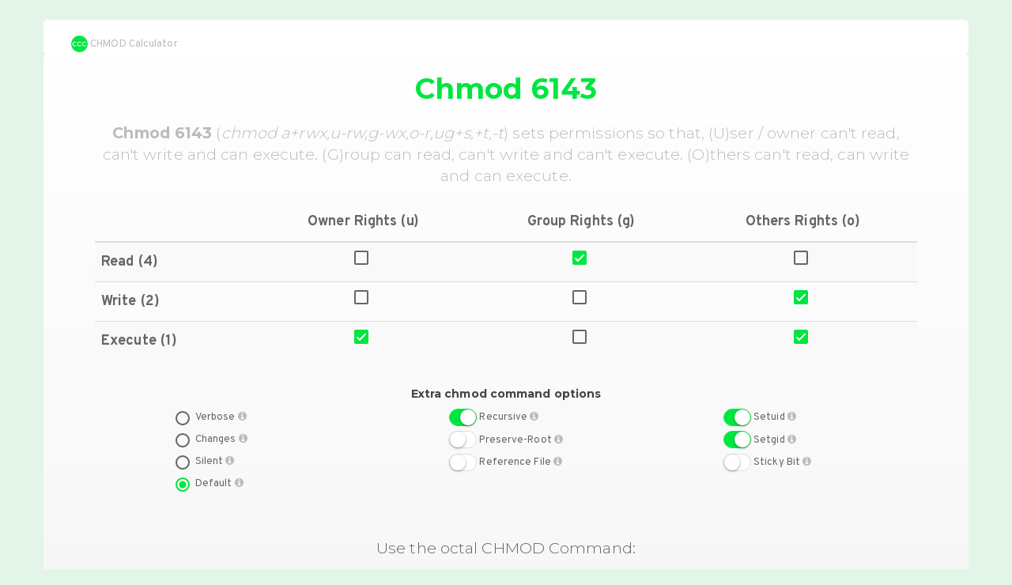

--- FILE ---
content_type: text/html
request_url: https://chmodcommand.com/chmod-6143/
body_size: 4265
content:
<!DOCTYPE html>
<html lang="en">
<head>
	<!-- Google tag (gtag.js) -->
	<script async src="https://www.googletagmanager.com/gtag/js?id=G-TRL4HTWSP0"></script>
	<script>
		window.dataLayer = window.dataLayer || [];
		function gtag(){dataLayer.push(arguments);}
		gtag('js', new Date());

		gtag('config', 'G-TRL4HTWSP0');
	</script>

	<!-- Ezoic Ad Manager -->
	<script src="https://cmp.gatekeeperconsent.com/min.js" data-cfasync="false"></script>
	<script src="https://the.gatekeeperconsent.com/cmp.min.js" data-cfasync="false"></script>
	<script async src="//www.ezojs.com/ezoic/sa.min.js"></script>
	<script>
		window.ezstandalone = window.ezstandalone || {};
		ezstandalone.cmd = ezstandalone.cmd || [];
	</script>

	<!-- Actual Content -->
	<meta charset="utf-8">
	<meta http-equiv="x-ua-compatible" content="ie=edge">
	<meta name="viewport" content="width=device-width, initial-scale=1">

	<title>Chmod 6143</title>

	<!-- Search Engine -->
	<meta name="description" content="View (u)ser, (g)roup and (o)thers permissions for chmod 6143 (chmod a+rwx,u-rw,g-wx,o-r,ug+s,+t,-t) or use free online chmod calculator to modify permissions easily.">
	<meta name="robots" content="noodp"/>
	<link rel="canonical" href="https://chmodcommand.com/chmod-6143/"/>
	<!-- Schema.org for Google -->
	<meta itemprop="name" content="Chmod 6143">
	<meta itemprop="description" content="View (u)ser, (g)roup and (o)thers permissions for chmod 6143 (chmod a+rwx,u-rw,g-wx,o-r,ug+s,+t,-t) or use free online chmod calculator to modify permissions easily.">
	<meta itemprop="image" content="https://chmodcommand.com/images/chmod-command-meta-image.png">
	<!-- Twitter -->
	<meta name="twitter:card" content="summary">
	<meta name="twitter:title" content="Chmod 6143">
	<meta name="twitter:description" content="View (u)ser, (g)roup and (o)thers permissions for chmod 6143 (chmod a+rwx,u-rw,g-wx,o-r,ug+s,+t,-t) or use free online chmod calculator to modify permissions easily.">
	<meta name="twitter:site" content="@chmodcommand">
	<meta name="twitter:creator" content="@chmodcommand">
	<meta name="twitter:image:src" content="https://chmodcommand.com/images/chmod-command-meta-image.png">
	<!-- Open Graph general (Facebook, Pinterest & Google+) -->
	<meta name="og:title" content="Chmod 6143">
	<meta name="og:description" content="View (u)ser, (g)roup and (o)thers permissions for chmod 6143 (chmod a+rwx,u-rw,g-wx,o-r,ug+s,+t,-t) or use free online chmod calculator to modify permissions easily.">
	<meta name="og:image" content="https://chmodcommand.com/images/chmod-command-meta-image.png">
	<meta name="og:url" content="https://chmodcommand.com/">
	<meta name="og:site_name" content="Chmod Command Calculator">
	<meta name="og:type" content="website">

	<link rel="dns-prefetch" href="https://fonts.googleapis.com" />
	<link href="https://fonts.googleapis.com/css?family=Overpass:400,700" rel="stylesheet">
	<link href="https://fonts.googleapis.com/css?family=Montserrat:300,700" rel="stylesheet">
	<link rel="stylesheet" href="/node_modules/bootswatch/paper/bootstrap.css">
	<link rel="stylesheet" href="/styles/switchery.css" />
	<link rel="stylesheet" href="/styles/main.css" />

</head>
<body>
	<div class="container">
		<header class="row">
			<div class="col-md-2">
				<a href="/" class="text-muted" title="CHMOD Calculator"><img src="/images/chmod-calculator-logo.png" width="21" height="21" alt="CHMOD Calculator" /> CHMOD Calculator</a>
			</div>
			<div class="col-md-10">
        <!-- Ezoic Ad: top_of_page -->
        <div id="ezoic-pub-ad-placeholder-123"></div>
        <script>
            ezstandalone.cmd.push(function() {
                ezstandalone.showAds(123);
            });
        </script>
      </div>
		</header>
		<main>

<section class="row well">
	<div class="col-md-12 text-center">
					<h1>Chmod <span class="js-calculator-command-octal-mode">6143</span></h1>
      <!-- Ezoic Ad: under_page_title -->
      <div id="ezoic-pub-ad-placeholder-124"></div>
      <script>
          ezstandalone.cmd.push(function() {
              ezstandalone.showAds(124);
          });
      </script>
			<h2 class="text-muted lead"><strong>Chmod <span class="js-calculator-command-octal-mode">6143</span></strong> (<em>chmod <span class="js-calculator-command-symbolic-mode">a+rwx,u-rw,g-wx,o-r,ug+s,+t,-t</span></em>) sets permissions so that, (U)ser / owner can't read, can't write and can execute. (G)roup can read, can't write and can't execute. (O)thers can't read, can write and can execute.</h2>
		    <!-- Ezoic Ad: under_first_paragraph -->
    <div id="ezoic-pub-ad-placeholder-125"></div>
    <script>
        ezstandalone.cmd.push(function() {
            ezstandalone.showAds(125);
        });
    </script>
	</div>

	<div class="col-md-12">
		<table class="table table-striped table-hover text-center mt20">
			<thead>
				<tr>
					<th></th>
					<th class="text-center">Owner Rights (u)</th>
					<th class="text-center">Group Rights (g)</th>
					<th class="text-center">Others Rights (o)</th>
				</tr>
			</thead>
			<tbody>
				<tr>
					<th>Read (4)</th>
					<td><input type="checkbox" value="400" class="js-calculator-mode" data-symbolic-mode-target="u" data-symbolic-mode-letter="r"  /></td>
					<td><input type="checkbox" value="40" class="js-calculator-mode" data-symbolic-mode-target="g" data-symbolic-mode-letter="r"  checked  /></td>
					<td><input type="checkbox" value="4" class="js-calculator-mode" data-symbolic-mode-target="o" data-symbolic-mode-letter="r"  /></td>
				</tr>
				<tr>
					<th>Write (2)</th>
					<td><input type="checkbox" value="200" class="js-calculator-mode" data-symbolic-mode-target="u" data-symbolic-mode-letter="w"  /></td>
					<td><input type="checkbox" value="20" class="js-calculator-mode" data-symbolic-mode-target="g" data-symbolic-mode-letter="w"  /></td>
					<td><input type="checkbox" value="2" class="js-calculator-mode"  data-symbolic-mode-target="o" data-symbolic-mode-letter="w"  checked  /></td>
				</tr>
				<tr>
					<th>Execute (1)</th>
					<td><input type="checkbox" value="100" class="js-calculator-mode" data-symbolic-mode-target="u" data-symbolic-mode-letter="x"  checked  /></td>
					<td><input type="checkbox" value="10" class="js-calculator-mode" data-symbolic-mode-target="g" data-symbolic-mode-letter="x"  /></td>
					<td><input type="checkbox" value="1" class="js-calculator-mode" data-symbolic-mode-target="o" data-symbolic-mode-letter="x"  checked  /></td>
				</tr>
			</tbody>
		</table>
	</div>
	<div class="col-md-12">
		<h6 class="text-center">Extra chmod command options</h6>
		<div class="col-md-3 col-md-offset-1">
			<span data-toggle="tooltip" data-placement="right" title="Output a diagnostic for every file processed"><input type="radio" class="js-calculator-option" value="--verbose" name="calculator-option-output" id="calculator-option-verbose" /> <label for="calculator-option-verbose">Verbose <i class="fa fa-info-circle text-muted" aria-hidden="true"></i></label></span>
			<br /><span data-toggle="tooltip" data-placement="right" title="Like verbose but report only when a change is made"><input type="radio" class="js-calculator-option" value="--changes" name="calculator-option-output" id="calculator-option-changes" /> <label for="calculator-option-changes">Changes <i class="fa fa-info-circle text-muted" aria-hidden="true"></i></label></span>
			<br /><span data-toggle="tooltip" data-placement="right" title="Suppress most error messages"><input type="radio" class="js-calculator-option" value="--silent" name="calculator-option-output" id="calculator-option-silent" /> <label for="calculator-option-silent">Silent <i class="fa fa-info-circle text-muted" aria-hidden="true"></i></label></span>
			<br /><span data-toggle="tooltip" data-placement="right" title="Error messages only"><input type="radio" class="js-calculator-option" value="" name="calculator-option-output" id="calculator-option-output-default" checked /> <label for="calculator-option-output-default">Default <i class="fa fa-info-circle text-muted" aria-hidden="true"></i></label></span>
		</div>
		<div class="col-md-3 col-md-offset-1">
			<span data-toggle="tooltip" data-placement="right" title="Change files and directories recursively"><input type="checkbox" class="js-switchery js-calculator-option js-calculator-option-recursive" value="-R" id="calculator-option-recursive" checked /> <label for="calculator-option-recursive">Recursive <i class="fa fa-info-circle text-muted" aria-hidden="true"></i></label></span>
			<br /><span data-toggle="tooltip" data-placement="right" title="Fail to operate recursively on '/'"><input type="checkbox" class="js-switchery js-calculator-option js-calculator-option-preserve-root" value="--preserve-root" id="calculator-option-preserve-root" /> <label for="calculator-option-preserve-root">Preserve-Root <i class="fa fa-info-circle text-muted" aria-hidden="true"></i></label></span>
			<br /><span data-toggle="tooltip" data-placement="right" title="Use the reference file's mode instead of MODE values"><input type="checkbox" class="js-switchery js-calculator-option js-calculator-option-reference" value="--reference" id="calculator-option-reference" /> <label for="calculator-option-reference">Reference File <i class="fa fa-info-circle text-muted" aria-hidden="true"></i></label></span><input type="text" class="form-control hidden js-calculator-option-reference-path" placeholder="Reference file path">
		</div>
		<div class="col-md-3 col-md-offset-1">
			<span data-toggle="tooltip" data-placement="right" title="Setuid and setgid (short for 'set user ID upon execution' and 'set group ID upon execution', respectively) are Unix access rights flags that allow users to run an executable with the permissions of the executable's owner or group respectively and to change behaviour in directories. They are often used to allow users on a computer system to run programs with temporarily elevated privileges in order to perform a specific task. While the assumed user id or group id privileges provided are not always elevated, at a minimum they are specific. The setuid permission set on a directory is ignored on UNIX and Linux systems."><input type="checkbox" class="js-switchery js-calculator-mode" value="4000" id="calculator-option-setuid"  checked  /> <label for="calculator-option-setuid">Setuid <i class="fa fa-info-circle text-muted" aria-hidden="true"></i></label></span>
			<br /><span data-toggle="tooltip" data-placement="right" title="Setuid and setgid (short for 'set user ID upon execution' and 'set group ID upon execution', respectively) are Unix access rights flags that allow users to run an executable with the permissions of the executable's owner or group respectively and to change behaviour in directories. They are often used to allow users on a computer system to run programs with temporarily elevated privileges in order to perform a specific task. While the assumed user id or group id privileges provided are not always elevated, at a minimum they are specific. Setting the setgid permission on a directory ('chmod g+s') causes new files and subdirectories created within it to inherit its group ID, rather than the primary group ID of the user who created the file (the owner ID is never affected, only the group ID). Newly created subdirectories inherit the setgid bit. Thus, this enables a shared workspace for a group without the inconvenience of requiring group members to explicitly change their current group before creating new files or directories. Note that setting the setgid permission on a directory only affects the group ID of new files and subdirectories created after the setgid bit is set, and is not applied to existing entities. "><input type="checkbox" class="js-switchery js-calculator-mode" value="2000" id="calculator-option-setgid"  checked  /> <label for="calculator-option-setgid">Setgid <i class="fa fa-info-circle text-muted" aria-hidden="true"></i></label></span>
			<br /><span data-toggle="tooltip" data-placement="right" title="The restricted deletion flag or sticky bit is a single bit, whose interpretation depends on the file type. For directories, it prevents unprivileged users from removing or renaming a file in the directory unless they own the file or the directory; this is called the restricted deletion flag for the directory, and is commonly found on world-writable directories like /tmp. For regular files on some older systems, the bit saves the program's text image on the swap device so it will load more quickly when run; this is called the sticky bit."><input type="checkbox" class="js-switchery js-calculator-mode" value="1000" id="calculator-option-sticky-bit"  /> <label for="calculator-option-sticky-bit">Sticky Bit <i class="fa fa-info-circle text-muted" aria-hidden="true"></i></label></span>
		</div>
	</div>
	<div class="col-md-12 mt50 text-center calculator-command">
		<span class="lead">Use the octal CHMOD Command:</span>
		<br><br><span class="text-warning"> chmod <span class="js-calculator-command-options">-R</span> <span class="js-calculator-command-octal-mode">6143</span> <span class="js-calculator-command-target">folder_name</span></span>
	</div>
	<div class="col-md-12 text-center calculator-command">
		<span class="lead">OR use the symbolic CHMOD Command:</span>
		<br><br><span class="text-warning"> chmod <span class="js-calculator-command-options">-R</span> <span class="js-calculator-command-symbolic-mode">a+rwx,u-rw,g-wx,o-r,ug+s,+t,-t</span> <span class="js-calculator-command-target">folder_name</span></span>
	</div>
  <!-- Ezoic Ad: under_second_paragraph -->
  <div id="ezoic-pub-ad-placeholder-126"></div>
  <script>
      ezstandalone.cmd.push(function() {
          ezstandalone.showAds(126);
      });
  </script>
</section>
<section class="row text-center">
	<div class="col-md-12">
		<h2>Chmod Permissions for chmod <span class="js-calculator-command-octal-mode">6143</span></h2>
	</div>
	<div class="col-md-4">
		<h3>Chmod owner</h3>
		<ul>
			<li class=" text-danger  js-calculator-checkmark-ur"><i class="fa  fa-times " aria-hidden="true"></i> Owner <span class="js-calculator-checkmark-can">can't</span> read</li>
			<li class=" text-danger  js-calculator-checkmark-uw"><i class="fa  fa-times " aria-hidden="true"></i> Owner <span class="js-calculator-checkmark-can">can't</span> write</li>
			<li class=" text-success  js-calculator-checkmark-ux"><i class="fa  fa-check " aria-hidden="true"></i> Owner <span class="js-calculator-checkmark-can">can</span> execute</li>
		</ul>
	</div>
	<div class="col-md-4">
		<h3>Chmod group</h3>
		<ul>
			<li class=" text-success  js-calculator-checkmark-gr"><i class="fa  fa-check " aria-hidden="true"></i> Group <span class="js-calculator-checkmark-can">can</span> read</li>
			<li class=" text-danger  js-calculator-checkmark-gw"><i class="fa  fa-times " aria-hidden="true"></i> Group <span class="js-calculator-checkmark-can">can't</span> write</li>
			<li class=" text-danger  js-calculator-checkmark-gx"><i class="fa  fa-times " aria-hidden="true"></i> Group <span class="js-calculator-checkmark-can">can't</span> execute</li>
		</ul>
	</div>
	<div class="col-md-4">
		<h3>Chmod other</h3>
		<ul>
			<li class=" text-danger  js-calculator-checkmark-or"><i class="fa  fa-times " aria-hidden="true"></i> Others <span class="js-calculator-checkmark-can">can't</span> read</li>
			<li class=" text-success  js-calculator-checkmark-ow"><i class="fa  fa-check " aria-hidden="true"></i> Others <span class="js-calculator-checkmark-can">can</span> write</li>
			<li class=" text-success  js-calculator-checkmark-ox"><i class="fa  fa-check " aria-hidden="true"></i> Others <span class="js-calculator-checkmark-can">can</span> execute</li>
		</ul>
	</div>
  <!-- Ezoic Ad: mid_content -->
  <div id="ezoic-pub-ad-placeholder-127"></div>
  <script>
      ezstandalone.cmd.push(function() {
          ezstandalone.showAds(127);
      });
  </script>
</section>
<section class="row text-center">
	<div class="col-md-12">
		<h2>How chmod <span class="js-calculator-command-octal-mode">6143</span> looks in file listing</h2>
	</div>
	<div class="col-md-4 col-md-offset-2">
		<h3>For files</h3>
		<p>After changing a file's mode to <span class="js-calculator-command-octal-mode">6143</span> the file's mode will be displayed in Unix style file lsting as: <strong class="lead block mt20">-<span class="js-calculator-file-listing-presentation">--sr-S-wx</span></strong></p>
	</div>
	<div class="col-md-4">
		<h3>For folders</h3>
		<p>After changing a directory's mode to <span class="js-calculator-command-octal-mode">6143</span> the folder's mode will be displayed in Unix style file lsting as: <strong class="lead block mt20">d<span class="js-calculator-file-listing-presentation">--sr-S-wx</span></strong></p>
	</div>
  <!-- Ezoic Ad: long_content -->
  <div id="ezoic-pub-ad-placeholder-128"></div>
  <script>
      ezstandalone.cmd.push(function() {
          ezstandalone.showAds(128);
      });
  </script>
</section>
<aside>
	<section class="row text-center">
		<div class="col-md-12">
			<h3>Popular CHMOD Commands (TOP 20)</h3>
		</div>
		<div class="col-md-3">
			<ul>
				<li><a href="/chmod-777/">chmod 777</a></li>
				<li><a href="/chmod-755/">chmod 755</a></li>
				<li><a href="/chmod-775/">chmod 775</a></li>
				<li><a href="/chmod-644/">chmod 644</a></li>
				<li><a href="/chmod-600/">chmod 600</a></li>
			</ul>
		</div>
		<div class="col-md-3">
			<ul>
				<li><a href="/chmod-700/">chmod 700</a></li>
				<li><a href="/chmod-666/">chmod 666</a></li>
				<li><a href="/chmod-400/">chmod 400</a></li>
				<li><a href="/chmod-0777/">chmod 0777</a></li>
				<li><a href="/chmod-664/">chmod 664</a></li>
			</ul>
		</div>
		<div class="col-md-3">
			<ul>
				<li><a href="/chmod-744/">chmod 744</a></li>
				<li><a href="/chmod-770/">chmod 770</a></li>
				<li><a href="/chmod-0755/">chmod 0755</a></li>
				<li><a href="/chmod-444/">chmod 444</a></li>
				<li><a href="/chmod-555/">chmod 555</a></li>
			</ul>
		</div>
		<div class="col-md-3">
			<ul>
				<li><a href="/chmod-4755/">chmod 4755</a></li>
				<li><a href="/chmod-0600/">chmod 0600</a></li>
				<li><a href="/chmod-7777/">chmod 7777</a></li>
				<li><a href="/chmod-2770/">chmod 2770</a></li>
				<li><a href="/chmod-2755/">chmod 2755</a></li>
			</ul>
		</div>
	</section>

	<section class="row text-center">
		<div class="col-md-12">
			<h3>Browse CHMOD Command Categories</h3>
			<div class="col-md-6">
				<ul>
											<li><a href="/three-number-chmod-commands-starting-with-7/" title="Three Number CHMOD Commands Starting With 7">7XX</a></li>
											<li><a href="/three-number-chmod-commands-starting-with-6/" title="Three Number CHMOD Commands Starting With 6">6XX</a></li>
											<li><a href="/three-number-chmod-commands-starting-with-5/" title="Three Number CHMOD Commands Starting With 5">5XX</a></li>
											<li><a href="/three-number-chmod-commands-starting-with-4/" title="Three Number CHMOD Commands Starting With 4">4XX</a></li>
											<li><a href="/three-number-chmod-commands-starting-with-3/" title="Three Number CHMOD Commands Starting With 3">3XX</a></li>
											<li><a href="/three-number-chmod-commands-starting-with-2/" title="Three Number CHMOD Commands Starting With 2">2XX</a></li>
											<li><a href="/three-number-chmod-commands-starting-with-1/" title="Three Number CHMOD Commands Starting With 1">1XX</a></li>
											<li><a href="/three-number-chmod-commands-starting-with-0/" title="Three Number CHMOD Commands Starting With 0">0XX</a></li>
									</ul>
			</div>
			<div class="col-md-6">
				<ul>
											<li><a href="/four-number-chmod-commands-starting-with-7/" title="Four Number CHMOD Commands Starting With 7">7XXX</a></li>
											<li><a href="/four-number-chmod-commands-starting-with-6/" title="Four Number CHMOD Commands Starting With 6">6XXX</a></li>
											<li><a href="/four-number-chmod-commands-starting-with-5/" title="Four Number CHMOD Commands Starting With 5">5XXX</a></li>
											<li><a href="/four-number-chmod-commands-starting-with-4/" title="Four Number CHMOD Commands Starting With 4">4XXX</a></li>
											<li><a href="/four-number-chmod-commands-starting-with-3/" title="Four Number CHMOD Commands Starting With 3">3XXX</a></li>
											<li><a href="/four-number-chmod-commands-starting-with-2/" title="Four Number CHMOD Commands Starting With 2">2XXX</a></li>
											<li><a href="/four-number-chmod-commands-starting-with-1/" title="Four Number CHMOD Commands Starting With 1">1XXX</a></li>
											<li><a href="/four-number-chmod-commands-starting-with-0/" title="Four Number CHMOD Commands Starting With 0">0XXX</a></li>
									</ul>
			</div>
		</div>
	</section>
</aside>

      <!-- Ezoic Ad: bottom_of_page -->
      <div id="ezoic-pub-ad-placeholder-129"></div>
      <script>
          ezstandalone.cmd.push(function() {
              ezstandalone.showAds(129);
          });
      </script>
    </main>
		<footer class="text-muted">
			<div class="col-md-3">
				<a href="/">CHMOD Command Calculator</a> 2024
			</div>
			<nav class="col-md-6 text-center">
				<a href="/about/">About Us</a> | <a href="/about/#contact">Contact Us</a> | <a href="/terms-of-service/">Terms of Service</a> | <a href="/privacy-policy/">Privacy Policy</a>
			</nav>
		</footer>
	</div>

	<script src="/node_modules/jquery/dist/jquery.js"></script>
	<script src="/node_modules/bootstrap/js/tooltip.js"></script>
	<script src="/scripts/switchery.js"></script>
	<script src="/scripts/main.js"></script>

<script defer src="https://static.cloudflareinsights.com/beacon.min.js/vcd15cbe7772f49c399c6a5babf22c1241717689176015" integrity="sha512-ZpsOmlRQV6y907TI0dKBHq9Md29nnaEIPlkf84rnaERnq6zvWvPUqr2ft8M1aS28oN72PdrCzSjY4U6VaAw1EQ==" data-cf-beacon='{"version":"2024.11.0","token":"37cd8c0db04b498abe30a7a8796477d4","r":1,"server_timing":{"name":{"cfCacheStatus":true,"cfEdge":true,"cfExtPri":true,"cfL4":true,"cfOrigin":true,"cfSpeedBrain":true},"location_startswith":null}}' crossorigin="anonymous"></script>
</body>
</html>

--- FILE ---
content_type: text/javascript
request_url: https://chmodcommand.com/scripts/switchery.js
body_size: 6578
content:

(function() {
    function require(name) {
        var module = require.modules[name];
        if (!module) throw new Error('failed to require "' + name + '"');
        if (!("exports" in module) && typeof module.definition === "function") {
            module.client = module.component = true;
            module.definition.call(this, module.exports = {}, module);
            delete module.definition
        }
        return module.exports
    }
    require.loader = "component";
    require.helper = {};
    require.helper.semVerSort = function(a, b) {
        var aArray = a.version.split(".");
        var bArray = b.version.split(".");
        for (var i = 0; i < aArray.length; ++i) {
            var aInt = parseInt(aArray[i], 10);
            var bInt = parseInt(bArray[i], 10);
            if (aInt === bInt) {
                var aLex = aArray[i].substr(("" + aInt).length);
                var bLex = bArray[i].substr(("" + bInt).length);
                if (aLex === "" && bLex !== "") return 1;
                if (aLex !== "" && bLex === "") return -1;
                if (aLex !== "" && bLex !== "") return aLex > bLex ? 1 : -1;
                continue
            } else if (aInt > bInt) {
                return 1
            } else {
                return -1
            }
        }
        return 0
    };
    require.latest = function(name, returnPath) {
        function showError(name) {
            throw new Error('failed to find latest module of "' + name + '"')
        }
        var versionRegexp = /(.*)~(.*)@v?(\d+\.\d+\.\d+[^\/]*)$/;
        var remoteRegexp = /(.*)~(.*)/;
        if (!remoteRegexp.test(name)) showError(name);
        var moduleNames = Object.keys(require.modules);
        var semVerCandidates = [];
        var otherCandidates = [];
        for (var i = 0; i < moduleNames.length; i++) {
            var moduleName = moduleNames[i];
            if (new RegExp(name + "@").test(moduleName)) {
                var version = moduleName.substr(name.length + 1);
                var semVerMatch = versionRegexp.exec(moduleName);
                if (semVerMatch != null) {
                    semVerCandidates.push({
                        version: version,
                        name: moduleName
                    })
                } else {
                    otherCandidates.push({
                        version: version,
                        name: moduleName
                    })
                }
            }
        }
        if (semVerCandidates.concat(otherCandidates).length === 0) {
            showError(name)
        }
        if (semVerCandidates.length > 0) {
            var module = semVerCandidates.sort(require.helper.semVerSort).pop().name;
            if (returnPath === true) {
                return module
            }
            return require(module)
        }
        var module = otherCandidates.sort(function(a, b) {
            return a.name > b.name
        })[0].name;
        if (returnPath === true) {
            return module
        }
        return require(module)
    };
    require.modules = {};
    require.register = function(name, definition) {
        require.modules[name] = {
            definition: definition
        }
    };
    require.define = function(name, exports) {
        require.modules[name] = {
            exports: exports
        }
    };
    require.register("abpetkov~transitionize@0.0.3", function(exports, module) {
        module.exports = Transitionize;

        function Transitionize(element, props) {
            if (!(this instanceof Transitionize)) return new Transitionize(element, props);
            this.element = element;
            this.props = props || {};
            this.init()
        }
        Transitionize.prototype.isSafari = function() {
            return /Safari/.test(navigator.userAgent) && /Apple Computer/.test(navigator.vendor)
        };
        Transitionize.prototype.init = function() {
            var transitions = [];
            for (var key in this.props) {
                transitions.push(key + " " + this.props[key])
            }
            this.element.style.transition = transitions.join(", ");
            if (this.isSafari()) this.element.style.webkitTransition = transitions.join(", ")
        }
    });
    require.register("ftlabs~fastclick@v0.6.11", function(exports, module) {
        function FastClick(layer) {
            "use strict";
            var oldOnClick, self = this;
            this.trackingClick = false;
            this.trackingClickStart = 0;
            this.targetElement = null;
            this.touchStartX = 0;
            this.touchStartY = 0;
            this.lastTouchIdentifier = 0;
            this.touchBoundary = 10;
            this.layer = layer;
            if (!layer || !layer.nodeType) {
                throw new TypeError("Layer must be a document node")
            }
            this.onClick = function() {
                return FastClick.prototype.onClick.apply(self, arguments)
            };
            this.onMouse = function() {
                return FastClick.prototype.onMouse.apply(self, arguments)
            };
            this.onTouchStart = function() {
                return FastClick.prototype.onTouchStart.apply(self, arguments)
            };
            this.onTouchMove = function() {
                return FastClick.prototype.onTouchMove.apply(self, arguments)
            };
            this.onTouchEnd = function() {
                return FastClick.prototype.onTouchEnd.apply(self, arguments)
            };
            this.onTouchCancel = function() {
                return FastClick.prototype.onTouchCancel.apply(self, arguments)
            };
            if (FastClick.notNeeded(layer)) {
                return
            }
            if (this.deviceIsAndroid) {
                layer.addEventListener("mouseover", this.onMouse, true);
                layer.addEventListener("mousedown", this.onMouse, true);
                layer.addEventListener("mouseup", this.onMouse, true)
            }
            layer.addEventListener("click", this.onClick, true);
            layer.addEventListener("touchstart", this.onTouchStart, false);
            layer.addEventListener("touchmove", this.onTouchMove, false);
            layer.addEventListener("touchend", this.onTouchEnd, false);
            layer.addEventListener("touchcancel", this.onTouchCancel, false);
            if (!Event.prototype.stopImmediatePropagation) {
                layer.removeEventListener = function(type, callback, capture) {
                    var rmv = Node.prototype.removeEventListener;
                    if (type === "click") {
                        rmv.call(layer, type, callback.hijacked || callback, capture)
                    } else {
                        rmv.call(layer, type, callback, capture)
                    }
                };
                layer.addEventListener = function(type, callback, capture) {
                    var adv = Node.prototype.addEventListener;
                    if (type === "click") {
                        adv.call(layer, type, callback.hijacked || (callback.hijacked = function(event) {
                            if (!event.propagationStopped) {
                                callback(event)
                            }
                        }), capture)
                    } else {
                        adv.call(layer, type, callback, capture)
                    }
                }
            }
            if (typeof layer.onclick === "function") {
                oldOnClick = layer.onclick;
                layer.addEventListener("click", function(event) {
                    oldOnClick(event)
                }, false);
                layer.onclick = null
            }
        }
        FastClick.prototype.deviceIsAndroid = navigator.userAgent.indexOf("Android") > 0;
        FastClick.prototype.deviceIsIOS = /iP(ad|hone|od)/.test(navigator.userAgent);
        FastClick.prototype.deviceIsIOS4 = FastClick.prototype.deviceIsIOS && /OS 4_\d(_\d)?/.test(navigator.userAgent);
        FastClick.prototype.deviceIsIOSWithBadTarget = FastClick.prototype.deviceIsIOS && /OS ([6-9]|\d{2})_\d/.test(navigator.userAgent);
        FastClick.prototype.needsClick = function(target) {
            "use strict";
            switch (target.nodeName.toLowerCase()) {
                case "button":
                case "select":
                case "textarea":
                    if (target.disabled) {
                        return true
                    }
                    break;
                case "input":
                    if (this.deviceIsIOS && target.type === "file" || target.disabled) {
                        return true
                    }
                    break;
                case "label":
                case "video":
                    return true
            }
            return /\bneedsclick\b/.test(target.className)
        };
        FastClick.prototype.needsFocus = function(target) {
            "use strict";
            switch (target.nodeName.toLowerCase()) {
                case "textarea":
                    return true;
                case "select":
                    return !this.deviceIsAndroid;
                case "input":
                    switch (target.type) {
                        case "button":
                        case "checkbox":
                        case "file":
                        case "image":
                        case "radio":
                        case "submit":
                            return false
                    }
                    return !target.disabled && !target.readOnly;
                default:
                    return /\bneedsfocus\b/.test(target.className)
            }
        };
        FastClick.prototype.sendClick = function(targetElement, event) {
            "use strict";
            var clickEvent, touch;
            if (document.activeElement && document.activeElement !== targetElement) {
                document.activeElement.blur()
            }
            touch = event.changedTouches[0];
            clickEvent = document.createEvent("MouseEvents");
            clickEvent.initMouseEvent(this.determineEventType(targetElement), true, true, window, 1, touch.screenX, touch.screenY, touch.clientX, touch.clientY, false, false, false, false, 0, null);
            clickEvent.forwardedTouchEvent = true;
            targetElement.dispatchEvent(clickEvent)
        };
        FastClick.prototype.determineEventType = function(targetElement) {
            "use strict";
            if (this.deviceIsAndroid && targetElement.tagName.toLowerCase() === "select") {
                return "mousedown"
            }
            return "click"
        };
        FastClick.prototype.focus = function(targetElement) {
            "use strict";
            var length;
            if (this.deviceIsIOS && targetElement.setSelectionRange && targetElement.type.indexOf("date") !== 0 && targetElement.type !== "time") {
                length = targetElement.value.length;
                targetElement.setSelectionRange(length, length)
            } else {
                targetElement.focus()
            }
        };
        FastClick.prototype.updateScrollParent = function(targetElement) {
            "use strict";
            var scrollParent, parentElement;
            scrollParent = targetElement.fastClickScrollParent;
            if (!scrollParent || !scrollParent.contains(targetElement)) {
                parentElement = targetElement;
                do {
                    if (parentElement.scrollHeight > parentElement.offsetHeight) {
                        scrollParent = parentElement;
                        targetElement.fastClickScrollParent = parentElement;
                        break
                    }
                    parentElement = parentElement.parentElement
                } while (parentElement)
            }
            if (scrollParent) {
                scrollParent.fastClickLastScrollTop = scrollParent.scrollTop
            }
        };
        FastClick.prototype.getTargetElementFromEventTarget = function(eventTarget) {
            "use strict";
            if (eventTarget.nodeType === Node.TEXT_NODE) {
                return eventTarget.parentNode
            }
            return eventTarget
        };
        FastClick.prototype.onTouchStart = function(event) {
            "use strict";
            var targetElement, touch, selection;
            if (event.targetTouches.length > 1) {
                return true
            }
            targetElement = this.getTargetElementFromEventTarget(event.target);
            touch = event.targetTouches[0];
            if (this.deviceIsIOS) {
                selection = window.getSelection();
                if (selection.rangeCount && !selection.isCollapsed) {
                    return true
                }
                if (!this.deviceIsIOS4) {
                    if (touch.identifier === this.lastTouchIdentifier) {
                        event.preventDefault();
                        return false
                    }
                    this.lastTouchIdentifier = touch.identifier;
                    this.updateScrollParent(targetElement)
                }
            }
            this.trackingClick = true;
            this.trackingClickStart = event.timeStamp;
            this.targetElement = targetElement;
            this.touchStartX = touch.pageX;
            this.touchStartY = touch.pageY;
            if (event.timeStamp - this.lastClickTime < 200) {
                event.preventDefault()
            }
            return true
        };
        FastClick.prototype.touchHasMoved = function(event) {
            "use strict";
            var touch = event.changedTouches[0],
                boundary = this.touchBoundary;
            if (Math.abs(touch.pageX - this.touchStartX) > boundary || Math.abs(touch.pageY - this.touchStartY) > boundary) {
                return true
            }
            return false
        };
        FastClick.prototype.onTouchMove = function(event) {
            "use strict";
            if (!this.trackingClick) {
                return true
            }
            if (this.targetElement !== this.getTargetElementFromEventTarget(event.target) || this.touchHasMoved(event)) {
                this.trackingClick = false;
                this.targetElement = null
            }
            return true
        };
        FastClick.prototype.findControl = function(labelElement) {
            "use strict";
            if (labelElement.control !== undefined) {
                return labelElement.control
            }
            if (labelElement.htmlFor) {
                return document.getElementById(labelElement.htmlFor)
            }
            return labelElement.querySelector("button, input:not([type=hidden]), keygen, meter, output, progress, select, textarea")
        };
        FastClick.prototype.onTouchEnd = function(event) {
            "use strict";
            var forElement, trackingClickStart, targetTagName, scrollParent, touch, targetElement = this.targetElement;
            if (!this.trackingClick) {
                return true
            }
            if (event.timeStamp - this.lastClickTime < 200) {
                this.cancelNextClick = true;
                return true
            }
            this.cancelNextClick = false;
            this.lastClickTime = event.timeStamp;
            trackingClickStart = this.trackingClickStart;
            this.trackingClick = false;
            this.trackingClickStart = 0;
            if (this.deviceIsIOSWithBadTarget) {
                touch = event.changedTouches[0];
                targetElement = document.elementFromPoint(touch.pageX - window.pageXOffset, touch.pageY - window.pageYOffset) || targetElement;
                targetElement.fastClickScrollParent = this.targetElement.fastClickScrollParent
            }
            targetTagName = targetElement.tagName.toLowerCase();
            if (targetTagName === "label") {
                forElement = this.findControl(targetElement);
                if (forElement) {
                    this.focus(targetElement);
                    if (this.deviceIsAndroid) {
                        return false
                    }
                    targetElement = forElement
                }
            } else if (this.needsFocus(targetElement)) {
                if (event.timeStamp - trackingClickStart > 100 || this.deviceIsIOS && window.top !== window && targetTagName === "input") {
                    this.targetElement = null;
                    return false
                }
                this.focus(targetElement);
                if (!this.deviceIsIOS4 || targetTagName !== "select") {
                    this.targetElement = null;
                    event.preventDefault()
                }
                return false
            }
            if (this.deviceIsIOS && !this.deviceIsIOS4) {
                scrollParent = targetElement.fastClickScrollParent;
                if (scrollParent && scrollParent.fastClickLastScrollTop !== scrollParent.scrollTop) {
                    return true
                }
            }
            if (!this.needsClick(targetElement)) {
                event.preventDefault();
                this.sendClick(targetElement, event)
            }
            return false
        };
        FastClick.prototype.onTouchCancel = function() {
            "use strict";
            this.trackingClick = false;
            this.targetElement = null
        };
        FastClick.prototype.onMouse = function(event) {
            "use strict";
            if (!this.targetElement) {
                return true
            }
            if (event.forwardedTouchEvent) {
                return true
            }
            if (!event.cancelable) {
                return true
            }
            if (!this.needsClick(this.targetElement) || this.cancelNextClick) {
                if (event.stopImmediatePropagation) {
                    event.stopImmediatePropagation()
                } else {
                    event.propagationStopped = true
                }
                event.stopPropagation();
                event.preventDefault();
                return false
            }
            return true
        };
        FastClick.prototype.onClick = function(event) {
            "use strict";
            var permitted;
            if (this.trackingClick) {
                this.targetElement = null;
                this.trackingClick = false;
                return true
            }
            if (event.target.type === "submit" && event.detail === 0) {
                return true
            }
            permitted = this.onMouse(event);
            if (!permitted) {
                this.targetElement = null
            }
            return permitted
        };
        FastClick.prototype.destroy = function() {
            "use strict";
            var layer = this.layer;
            if (this.deviceIsAndroid) {
                layer.removeEventListener("mouseover", this.onMouse, true);
                layer.removeEventListener("mousedown", this.onMouse, true);
                layer.removeEventListener("mouseup", this.onMouse, true)
            }
            layer.removeEventListener("click", this.onClick, true);
            layer.removeEventListener("touchstart", this.onTouchStart, false);
            layer.removeEventListener("touchmove", this.onTouchMove, false);
            layer.removeEventListener("touchend", this.onTouchEnd, false);
            layer.removeEventListener("touchcancel", this.onTouchCancel, false)
        };
        FastClick.notNeeded = function(layer) {
            "use strict";
            var metaViewport;
            var chromeVersion;
            if (typeof window.ontouchstart === "undefined") {
                return true
            }
            chromeVersion = +(/Chrome\/([0-9]+)/.exec(navigator.userAgent) || [, 0])[1];
            if (chromeVersion) {
                if (FastClick.prototype.deviceIsAndroid) {
                    metaViewport = document.querySelector("meta[name=viewport]");
                    if (metaViewport) {
                        if (metaViewport.content.indexOf("user-scalable=no") !== -1) {
                            return true
                        }
                        if (chromeVersion > 31 && window.innerWidth <= window.screen.width) {
                            return true
                        }
                    }
                } else {
                    return true
                }
            }
            if (layer.style.msTouchAction === "none") {
                return true
            }
            return false
        };
        FastClick.attach = function(layer) {
            "use strict";
            return new FastClick(layer)
        };
        if (typeof define !== "undefined" && define.amd) {
            define(function() {
                "use strict";
                return FastClick
            })
        } else if (typeof module !== "undefined" && module.exports) {
            module.exports = FastClick.attach;
            module.exports.FastClick = FastClick
        } else {
            window.FastClick = FastClick
        }
    });
    require.register("component~indexof@0.0.3", function(exports, module) {
        module.exports = function(arr, obj) {
            if (arr.indexOf) return arr.indexOf(obj);
            for (var i = 0; i < arr.length; ++i) {
                if (arr[i] === obj) return i
            }
            return -1
        }
    });
    require.register("component~classes@1.2.1", function(exports, module) {
        var index = require("component~indexof@0.0.3");
        var re = /\s+/;
        var toString = Object.prototype.toString;
        module.exports = function(el) {
            return new ClassList(el)
        };

        function ClassList(el) {
            if (!el) throw new Error("A DOM element reference is required");
            this.el = el;
            this.list = el.classList
        }
        ClassList.prototype.add = function(name) {
            if (this.list) {
                this.list.add(name);
                return this
            }
            var arr = this.array();
            var i = index(arr, name);
            if (!~i) arr.push(name);
            this.el.className = arr.join(" ");
            return this
        };
        ClassList.prototype.remove = function(name) {
            if ("[object RegExp]" == toString.call(name)) {
                return this.removeMatching(name)
            }
            if (this.list) {
                this.list.remove(name);
                return this
            }
            var arr = this.array();
            var i = index(arr, name);
            if (~i) arr.splice(i, 1);
            this.el.className = arr.join(" ");
            return this
        };
        ClassList.prototype.removeMatching = function(re) {
            var arr = this.array();
            for (var i = 0; i < arr.length; i++) {
                if (re.test(arr[i])) {
                    this.remove(arr[i])
                }
            }
            return this
        };
        ClassList.prototype.toggle = function(name, force) {
            if (this.list) {
                if ("undefined" !== typeof force) {
                    if (force !== this.list.toggle(name, force)) {
                        this.list.toggle(name)
                    }
                } else {
                    this.list.toggle(name)
                }
                return this
            }
            if ("undefined" !== typeof force) {
                if (!force) {
                    this.remove(name)
                } else {
                    this.add(name)
                }
            } else {
                if (this.has(name)) {
                    this.remove(name)
                } else {
                    this.add(name)
                }
            }
            return this
        };
        ClassList.prototype.array = function() {
            var str = this.el.className.replace(/^\s+|\s+$/g, "");
            var arr = str.split(re);
            if ("" === arr[0]) arr.shift();
            return arr
        };
        ClassList.prototype.has = ClassList.prototype.contains = function(name) {
            return this.list ? this.list.contains(name) : !! ~index(this.array(), name)
        }
    });
    require.register("component~event@0.1.4", function(exports, module) {
        var bind = window.addEventListener ? "addEventListener" : "attachEvent",
            unbind = window.removeEventListener ? "removeEventListener" : "detachEvent",
            prefix = bind !== "addEventListener" ? "on" : "";
        exports.bind = function(el, type, fn, capture) {
            el[bind](prefix + type, fn, capture || false);
            return fn
        };
        exports.unbind = function(el, type, fn, capture) {
            el[unbind](prefix + type, fn, capture || false);
            return fn
        }
    });
    require.register("component~query@0.0.3", function(exports, module) {
        function one(selector, el) {
            return el.querySelector(selector)
        }
        exports = module.exports = function(selector, el) {
            el = el || document;
            return one(selector, el)
        };
        exports.all = function(selector, el) {
            el = el || document;
            return el.querySelectorAll(selector)
        };
        exports.engine = function(obj) {
            if (!obj.one) throw new Error(".one callback required");
            if (!obj.all) throw new Error(".all callback required");
            one = obj.one;
            exports.all = obj.all;
            return exports
        }
    });
    require.register("component~matches-selector@0.1.5", function(exports, module) {
        var query = require("component~query@0.0.3");
        var proto = Element.prototype;
        var vendor = proto.matches || proto.webkitMatchesSelector || proto.mozMatchesSelector || proto.msMatchesSelector || proto.oMatchesSelector;
        module.exports = match;

        function match(el, selector) {
            if (!el || el.nodeType !== 1) return false;
            if (vendor) return vendor.call(el, selector);
            var nodes = query.all(selector, el.parentNode);
            for (var i = 0; i < nodes.length; ++i) {
                if (nodes[i] == el) return true
            }
            return false
        }
    });
    require.register("component~closest@0.1.4", function(exports, module) {
        var matches = require("component~matches-selector@0.1.5");
        module.exports = function(element, selector, checkYoSelf, root) {
            element = checkYoSelf ? {
                parentNode: element
            } : element;
            root = root || document;
            while ((element = element.parentNode) && element !== document) {
                if (matches(element, selector)) return element;
                if (element === root) return
            }
        }
    });
    require.register("component~delegate@0.2.3", function(exports, module) {
        var closest = require("component~closest@0.1.4"),
            event = require("component~event@0.1.4");
        exports.bind = function(el, selector, type, fn, capture) {
            return event.bind(el, type, function(e) {
                var target = e.target || e.srcElement;
                e.delegateTarget = closest(target, selector, true, el);
                if (e.delegateTarget) fn.call(el, e)
            }, capture)
        };
        exports.unbind = function(el, type, fn, capture) {
            event.unbind(el, type, fn, capture)
        }
    });
    require.register("component~events@1.0.9", function(exports, module) {
        var events = require("component~event@0.1.4");
        var delegate = require("component~delegate@0.2.3");
        module.exports = Events;

        function Events(el, obj) {
            if (!(this instanceof Events)) return new Events(el, obj);
            if (!el) throw new Error("element required");
            if (!obj) throw new Error("object required");
            this.el = el;
            this.obj = obj;
            this._events = {}
        }
        Events.prototype.sub = function(event, method, cb) {
            this._events[event] = this._events[event] || {};
            this._events[event][method] = cb
        };
        Events.prototype.bind = function(event, method) {
            var e = parse(event);
            var el = this.el;
            var obj = this.obj;
            var name = e.name;
            var method = method || "on" + name;
            var args = [].slice.call(arguments, 2);

            function cb() {
                var a = [].slice.call(arguments).concat(args);
                obj[method].apply(obj, a)
            }
            if (e.selector) {
                cb = delegate.bind(el, e.selector, name, cb)
            } else {
                events.bind(el, name, cb)
            }
            this.sub(name, method, cb);
            return cb
        };
        Events.prototype.unbind = function(event, method) {
            if (0 == arguments.length) return this.unbindAll();
            if (1 == arguments.length) return this.unbindAllOf(event);
            var bindings = this._events[event];
            if (!bindings) return;
            var cb = bindings[method];
            if (!cb) return;
            events.unbind(this.el, event, cb)
        };
        Events.prototype.unbindAll = function() {
            for (var event in this._events) {
                this.unbindAllOf(event)
            }
        };
        Events.prototype.unbindAllOf = function(event) {
            var bindings = this._events[event];
            if (!bindings) return;
            for (var method in bindings) {
                this.unbind(event, method)
            }
        };

        function parse(event) {
            var parts = event.split(/ +/);
            return {
                name: parts.shift(),
                selector: parts.join(" ")
            }
        }
    });
    require.register("switchery", function(exports, module) {
        var transitionize = require("abpetkov~transitionize@0.0.3"),
            fastclick = require("ftlabs~fastclick@v0.6.11"),
            classes = require("component~classes@1.2.1"),
            events = require("component~events@1.0.9");
        module.exports = Switchery;
        var defaults = {
            color: "#64bd63",
            secondaryColor: "#dfdfdf",
            jackColor: "#fff",
            jackSecondaryColor: null,
            className: "switchery",
            disabled: false,
            disabledOpacity: .5,
            speed: "0.4s",
            size: "default"
        };

        function Switchery(element, options) {
            if (!(this instanceof Switchery)) return new Switchery(element, options);
            this.element = element;
            this.options = options || {};
            for (var i in defaults) {
                if (this.options[i] == null) {
                    this.options[i] = defaults[i]
                }
            }
            if (this.element != null && this.element.type == "checkbox") this.init();
            if (this.isDisabled() === true) this.disable()
        }
        Switchery.prototype.hide = function() {
            this.element.style.display = "none"
        };
        Switchery.prototype.show = function() {
            var switcher = this.create();
            this.insertAfter(this.element, switcher)
        };
        Switchery.prototype.create = function() {
            this.switcher = document.createElement("span");
            this.jack = document.createElement("small");
            this.switcher.appendChild(this.jack);
            this.switcher.className = this.options.className;
            this.events = events(this.switcher, this);
            return this.switcher
        };
        Switchery.prototype.insertAfter = function(reference, target) {
            reference.parentNode.insertBefore(target, reference.nextSibling)
        };
        Switchery.prototype.setPosition = function(clicked) {
            var checked = this.isChecked(),
                switcher = this.switcher,
                jack = this.jack;
            if (clicked && checked) checked = false;
            else if (clicked && !checked) checked = true;
            if (checked === true) {
                this.element.checked = true;
                if (window.getComputedStyle) jack.style.left = parseInt(window.getComputedStyle(switcher).width) - parseInt(window.getComputedStyle(jack).width) + "px";
                else jack.style.left = parseInt(switcher.currentStyle["width"]) - parseInt(jack.currentStyle["width"]) + "px";
                if (this.options.color) this.colorize();
                this.setSpeed()
            } else {
                jack.style.left = 0;
                this.element.checked = false;
                this.switcher.style.boxShadow = "inset 0 0 0 0 " + this.options.secondaryColor;
                this.switcher.style.borderColor = this.options.secondaryColor;
                this.switcher.style.backgroundColor = this.options.secondaryColor !== defaults.secondaryColor ? this.options.secondaryColor : "#fff";
                this.jack.style.backgroundColor = this.options.jackSecondaryColor !== this.options.jackColor ? this.options.jackSecondaryColor : this.options.jackColor;
                this.setSpeed()
            }
        };
        Switchery.prototype.setSpeed = function() {
            var switcherProp = {}, jackProp = {
                "background-color": this.options.speed,
                left: this.options.speed.replace(/[a-z]/, "") / 2 + "s"
            };
            if (this.isChecked()) {
                switcherProp = {
                    border: this.options.speed,
                    "box-shadow": this.options.speed,
                    "background-color": this.options.speed.replace(/[a-z]/, "") * 3 + "s"
                }
            } else {
                switcherProp = {
                    border: this.options.speed,
                    "box-shadow": this.options.speed
                }
            }
            transitionize(this.switcher, switcherProp);
            transitionize(this.jack, jackProp)
        };
        Switchery.prototype.setSize = function() {
            var small = "switchery-small",
                normal = "switchery-default",
                large = "switchery-large";
            switch (this.options.size) {
                case "small":
                    classes(this.switcher).add(small);
                    break;
                case "large":
                    classes(this.switcher).add(large);
                    break;
                default:
                    classes(this.switcher).add(normal);
                    break
            }
        };
        Switchery.prototype.colorize = function() {
            var switcherHeight = this.switcher.offsetHeight / 2;
            this.switcher.style.backgroundColor = this.options.color;
            this.switcher.style.borderColor = this.options.color;
            this.switcher.style.boxShadow = "inset 0 0 0 " + switcherHeight + "px " + this.options.color;
            this.jack.style.backgroundColor = this.options.jackColor
        };
        Switchery.prototype.handleOnchange = function(state) {
            if (document.dispatchEvent) {
                var event = document.createEvent("HTMLEvents");
                event.initEvent("change", true, true);
                this.element.dispatchEvent(event)
            } else {
                this.element.fireEvent("onchange")
            }
        };
        Switchery.prototype.handleChange = function() {
            var self = this,
                el = this.element;
            if (el.addEventListener) {
                el.addEventListener("change", function() {
                    self.setPosition()
                })
            } else {
                el.attachEvent("onchange", function() {
                    self.setPosition()
                })
            }
        };
        Switchery.prototype.handleClick = function() {
            var switcher = this.switcher;
            fastclick(switcher);
            this.events.bind("click", "bindClick")
        };
        Switchery.prototype.bindClick = function() {
            var parent = this.element.parentNode.tagName.toLowerCase(),
                labelParent = parent === "label" ? false : true;
            this.setPosition(labelParent);
            this.handleOnchange(this.element.checked)
        };
        Switchery.prototype.markAsSwitched = function() {
            this.element.setAttribute("data-switchery", true)
        };
        Switchery.prototype.markedAsSwitched = function() {
            return this.element.getAttribute("data-switchery")
        };
        Switchery.prototype.init = function() {
            this.hide();
            this.show();
            this.setSize();
            this.setPosition();
            this.markAsSwitched();
            this.handleChange();
            this.handleClick()
        };
        Switchery.prototype.isChecked = function() {
            return this.element.checked
        };
        Switchery.prototype.isDisabled = function() {
            return this.options.disabled || this.element.disabled || this.element.readOnly
        };
        Switchery.prototype.destroy = function() {
            this.events.unbind()
        };
        Switchery.prototype.enable = function() {
            if (!this.options.disabled) return;
            if (this.options.disabled) this.options.disabled = false;
            if (this.element.disabled) this.element.disabled = false;
            if (this.element.readOnly) this.element.readOnly = false;
            this.switcher.style.opacity = 1;
            this.events.bind("click", "bindClick")
        };
        Switchery.prototype.disable = function() {
            if (this.options.disabled) return;
            if (!this.options.disabled) this.options.disabled = true;
            if (!this.element.disabled) this.element.disabled = true;
            if (!this.element.readOnly) this.element.readOnly = true;
            this.switcher.style.opacity = this.options.disabledOpacity;
            this.destroy()
        }
    });
    if (typeof exports == "object") {
        module.exports = require("switchery")
    } else if (typeof define == "function" && define.amd) {
        define("Switchery", [], function() {
            return require("switchery")
        })
    } else {
        (this || window)["Switchery"] = require("switchery")
    }
})();